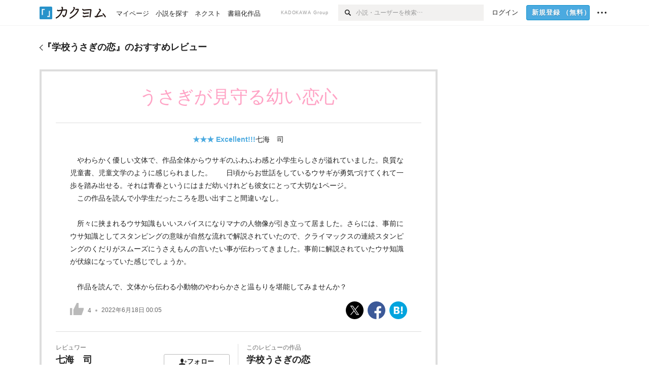

--- FILE ---
content_type: text/html; charset=utf-8
request_url: https://kakuyomu.jp/works/16817139555528922445/reviews/16817139555773566022
body_size: 17095
content:
<!DOCTYPE html><html lang="ja"><head><meta charSet="utf-8" data-next-head=""/><meta name="viewport" content="width=device-width, minimum-scale=1.0, maximum-scale=1.0, user-scalable=no, viewport-fit=cover" data-next-head=""/><link rel="manifest" href="/manifest.json" data-next-head=""/><link rel="icon" sizes="256x256" href="/images/brand/favicons/app-256.png" data-next-head=""/><link rel="shortcut icon" href="/images/brand/favicons/favicon.ico" data-next-head=""/><link rel="apple-touch-icon" sizes="180x180" href="/images/brand/favicons/ios-180.png" data-next-head=""/><link rel="apple-touch-icon" sizes="152x152" href="/images/brand/favicons/ios-152.png" data-next-head=""/><link rel="apple-touch-icon" sizes="120x120" href="/images/brand/favicons/ios-120.png" data-next-head=""/><link rel="apple-touch-icon" sizes="76x76" href="/images/brand/favicons/ios-76.png" data-next-head=""/><link rel="apple-touch-icon" href="/images/brand/favicons/ios-60.png" data-next-head=""/><meta name="apple-itunes-app" content="app-id=1081762516" data-next-head=""/><meta name="keywords" content="カクヨム,kakuyomu,KADOKAWA,はてな,無料,小説,Web小説,ライトノベル,投稿,二次創作" data-next-head=""/><title data-next-head="">七海　司「うさぎが見守る幼い恋心」（学校うさぎの恋） - カクヨム</title><meta name="robots" content="index,follow" data-next-head=""/><meta property="og:title" content="七海　司「うさぎが見守る幼い恋心」（学校うさぎの恋） - カクヨム" data-next-head=""/><link rel="preload" href="/_next/static/css/39b90c87176b2424.css" as="style"/><link rel="preload" href="/_next/static/css/b4f3c961cbd66a82.css" as="style"/><link rel="preload" href="/_next/static/css/54682ab967aa0a28.css" as="style"/><link rel="preload" href="/_next/static/css/a14ace2c078739d5.css" as="style"/><link rel="preload" href="/_next/static/css/492d189b8c9b6b8c.css" as="style"/><link rel="stylesheet" href="/_next/static/css/39b90c87176b2424.css" data-n-g=""/><link rel="stylesheet" href="/_next/static/css/b4f3c961cbd66a82.css" data-n-p=""/><link rel="stylesheet" href="/_next/static/css/54682ab967aa0a28.css" data-n-p=""/><link rel="stylesheet" href="/_next/static/css/a14ace2c078739d5.css" data-n-p=""/><link rel="stylesheet" href="/_next/static/css/492d189b8c9b6b8c.css" data-n-p=""/><noscript data-n-css=""></noscript><script defer="" noModule="" src="/_next/static/chunks/polyfills-42372ed130431b0a.js"></script><script src="/_next/static/chunks/webpack-f3cd806f493871cc.js" defer=""></script><script src="/_next/static/chunks/framework-96ee9f41dd0e931c.js" defer=""></script><script src="/_next/static/chunks/main-2f8098e69b432741.js" defer=""></script><script src="/_next/static/chunks/pages/_app-f119369f206e1590.js" defer=""></script><script src="/_next/static/chunks/379-ebad3374b6307609.js" defer=""></script><script src="/_next/static/chunks/1820-4a204bd1655b5de9.js" defer=""></script><script src="/_next/static/chunks/2867-3dd2b226244a4019.js" defer=""></script><script src="/_next/static/chunks/8992-93532b34383e46ea.js" defer=""></script><script src="/_next/static/chunks/5391-6d1012512724e0df.js" defer=""></script><script src="/_next/static/chunks/5487-0e97e48982c30881.js" defer=""></script><script src="/_next/static/chunks/8254-4f68f6a8dfa7159d.js" defer=""></script><script src="/_next/static/chunks/5751-9cbaf8518313383e.js" defer=""></script><script src="/_next/static/chunks/3682-474b9bb22ffdb494.js" defer=""></script><script src="/_next/static/chunks/1548-8c465a53b34f06d0.js" defer=""></script><script src="/_next/static/chunks/824-df7bde710a615d87.js" defer=""></script><script src="/_next/static/chunks/7669-ed4268a1ee4aa120.js" defer=""></script><script src="/_next/static/chunks/1304-7933a2483907ce8f.js" defer=""></script><script src="/_next/static/chunks/6734-f34503fdcd568ef7.js" defer=""></script><script src="/_next/static/chunks/5055-2eb9c78d91e5a53b.js" defer=""></script><script src="/_next/static/chunks/3481-beed94442c5fb1f0.js" defer=""></script><script src="/_next/static/chunks/4511-061649a68ef7384d.js" defer=""></script><script src="/_next/static/chunks/8418-fd9130934edf0351.js" defer=""></script><script src="/_next/static/chunks/791-f2ef85c60ac02e18.js" defer=""></script><script src="/_next/static/chunks/2462-b5107c1b024b308b.js" defer=""></script><script src="/_next/static/chunks/pages/works/%5BworkId%5D/reviews/%5BreviewId%5D-0a615d178853cda1.js" defer=""></script><script src="/_next/static/sUu-uVBOodWLWWxrJC1vn/_buildManifest.js" defer=""></script><script src="/_next/static/sUu-uVBOodWLWWxrJC1vn/_ssgManifest.js" defer=""></script></head><body><div id="__next"><div id="template-root" class="Root_container__wvsyR Root_regular__eU0o_ isRegular"><div><div id="app"><div class="RegularMediaGlobalHeader_regularGlobalHeader__hFOw3 RegularMediaGlobalHeader_fixed__K9_Qv"><div class="ConstrainWidthLayout_constrainWidthLayout__h5f9f ConstrainWidthLayout_isRegular__oUKa9 ConstrainWidthLayout_fluidWidth__AmZWJ"><div class="RegularMediaGlobalHeader_inner__Yy7SH"><div class="RegularMediaGlobalHeader_primary___yfx6"><div class="RegularMediaGlobalHeader_logo__vHZpg"><a href="/" class="LinkAppearance_link__POVTP"><svg class="Logo_kakuyomuLogo__o0o0_ " height="25" viewBox="0 0 132 25" width="132" xmlns="http://www.w3.org/2000/svg" role="img" aria-label="カクヨム"><rect fill="#2792ca" height="24.90953" rx="1.64958" width="24.90953" y=".09047"></rect><path d="m6.509 16.469h-1.966v-11.835h5.608v1.965h-3.642z" fill="#fff"></path><path d="m20.367 20.457h-5.2v-1.966h3.234v-9.87h1.966z" fill="#fff"></path><g fill="#231815"><path d="m51.79962 5.35384c-1.32522.03565-3.25717.14635-5.88463.42815a26.995 26.995 0 0 0 .35582-4.29857v-.0901l-2.32138-1.39332-1.18985 1.98291 1.20847.72541a21.535 21.535 0 0 1 -.41388 3.35173c-1.82387.23239-3.90253.53475-6.27724.93394l-1.97606-1.10578-1.12934 2.01769 2.69 1.505.05532-.00959c.05134-.00873 2.72064-.46406 6.0191-.90834a21.73291 21.73291 0 0 1 -11.1559 13.2503l-.14131.07174 1.04226 2.06644.14267-.07449a23.93558 23.93558 0 0 0 12.58973-15.62796c2.06812-.24439 4.18865-.44611 5.94789-.50944.66768 0 .65817.11509.64267.56481-.56754 6.98884-2.88942 9.51545-3.86772 9.97608a5.784 5.784 0 0 0 -2.18363-2.46981l-.13282-.09228-1.29611 1.93663.15281.08324a3.72124 3.72124 0 0 1 1.64813 2.56569.83889.83889 0 0 0 .9755.68836c5.31813-.6522 6.68684-8.42016 7.03633-12.71259.09212-1.68176-.24672-2.86288-2.53683-2.85585z"></path><path d="m61.43365 14.49378c4.89059-3.95761 7.80677-8.03077 8.66773-12.10585l.06244-.28261-2.8321-1.69757-1.18986 1.98264 1.35362.81222c-.474 1.47794-2.11764 5.12446-7.51622 9.49392l-.1235.1 1.45439 1.79724z"></path><path d="m71.20414 4.6049-.14952.0304a16.20882 16.20882 0 0 1 -1.02924 2.36543s1.46989-.15372 2.32551-.234c.74554-.06992 1.18277-.12064 1.8898-.16239.68978-.03159.80093.0975.63016.549-1.302 3.25163-5.0845 9.72652-15.89714 15.0209l-.14295.0701 1.01706 2.07684.14267-.06956c12.07083-5.91062 16.06023-13.2267 17.36676-17.11154.35229-1.12081.50349-2.89987-1.98227-2.88909-1.0184.04607-2.40205.14771-4.17084.35391z"></path><path d="m97.294 11.44867c-3.51453.14842-7.81416.72345-9.18229.89762l-1.83421-1.55982-1.499 1.76274 2.791 2.32494.07065-.011c.057-.00876 5.6579-.92172 9.68616-1.0915l.28011-2.32987z"></path><path d="m96.78681 17.62064a40.54123 40.54123 0 0 0 -9.00594 1.19961l-1.81011-1.41989-1.42728 1.82 2.74776 2.15351.08-.02547a36.66524 36.66524 0 0 1 9.41664-1.4154l.27813-2.30216c-.13423-.01174-.2792-.0102-.2792-.0102z"></path><path d="m123.7343 16.75852a78.21841 78.21841 0 0 0 -8.93237 1.56766c-.18664.04246-.53.08828-.23932-.41463 1.95012-3.37348 4.68325-7.25778 6.18118-9.33111.71758-.99254.93-1.82681.13028-2.49871l-2.70293-2.3035-1.49957 1.76 2.102 1.7915a93.76352 93.76352 0 0 0 -7.46747 11.73842l-1.95717-.96483-1.02253 2.07383 2.88413 1.4218.058-.01588a100.85871 100.85871 0 0 1 12.98517-2.55579l1.33322-.13371a9.12374 9.12374 0 0 0 -1.85262-2.13505z"></path><path d="m130.96352 20.39321c-1.41742-3.747-5.312-7.31275-5.47744-7.46281l-.11775-.1068-1.55489 1.71153.11775.10707c.0367.03286 3.65966 3.37212 4.87005 6.569l.05587.14869 2.16282-.818z"></path><path d="m87.45664 5.8359-2.56209-1.68113-1.269 1.93362 3.267 2.14311.05745-.00658c3.574-.46762 6.96756-.81676 12.093-1.04168 1.15509-.08042 1.08244.02336.95084.86043l-1.7532 12.91394 2.29153.31081s1.70691-12.5877 1.87517-13.81276.07955-2.62489-2.31312-2.59426c-3.21591.10503-8.2074.39086-12.63758.9745z"></path></g></svg></a></div><ul class="RegularMediaGlobalHeader_links__DudoA"><li class="RegularGlobalHeaderLink_link__uLcBV RegularGlobalHeaderLink_reducePaddingZero__SHdso"><a href="/my/antenna/works" class="LinkAppearance_link__POVTP"><span class="">マイページ</span></a></li><li class="RegularGlobalHeaderLink_link__uLcBV "><a href="/explore" class="LinkAppearance_link__POVTP"><span class="">小説を探す</span></a></li><li class="RegularGlobalHeaderLink_link__uLcBV "><a href="/next" class="LinkAppearance_link__POVTP"><span class="">ネクスト</span></a></li><li class="RegularGlobalHeaderLink_link__uLcBV "><a href="/publication/" class="LinkAppearance_link__POVTP"><span class="">書籍化作品</span></a></li></ul></div><div class="RegularMediaGlobalHeader_secondary__pTLT4"><div class="RegularMediaGlobalHeader_kadokawaGroup__p0ZLV">KADOKAWA Group</div><div class="RegularGlobalHeaderSearchForm_searchForm__YyJBc"><form class="RegularGlobalHeaderSearchForm_form__kusGu" action="/search" method="GET"><input class="RegularGlobalHeaderSearchForm_input__QzUPB" type="text" placeholder="小説・ユーザーを検索…" autoComplete="on" name="q"/><button class="RegularGlobalHeaderSearchForm_submit___d3g0" type="submit" aria-label="検索"><svg xmlns="http://www.w3.org/2000/svg" class="Icons_icon__kQc4i" width="12" height="12" viewBox="0 0 12 12"><path d="m7.00444 6.99871a3.1732 3.1732 0 1 1 0-4.48376 3.18107 3.18107 0 0 1 0 4.48376zm1.11521-5.60661a4.753 4.753 0 1 0 -.73329 7.32525l3.0019 2.99427a.94521.94521 0 0 0 1.33674-1.33673l-3.00956-2.99426a4.75212 4.75212 0 0 0 -.59579-5.98853z" fill="currentColor"></path></svg></button></form></div><ul class="RegularMediaGlobalHeader_links__DudoA RegularMediaGlobalHeader_isGuest__9pnlv"><li class="GlobalHeaderGuestLink_guestLink___fXtl"><a href="/login?location=%2Fworks%2F16817139555528922445%2Freviews%2F16817139555773566022"><span>ログイン</span></a></li><li class="RegularMediaGlobalHeader_signupButton__5cUj8"><a href="/signup" class="LinkAppearance_link__POVTP"><span class="ButtonAppearance_buttonAppearance__bQQjV ButtonAppearance_medium__fRMEE ButtonAppearance_primary__hlhrN   "><div class="RegularMediaGlobalHeader_signupButtonLabel__BWzhx">新規登録<span>（無料）</span></div></span></a></li><li><div class="RegularGlobalHeaderInfoItem_menuButton__Pj_lo"><svg xmlns="http://www.w3.org/2000/svg" class="" width="18" height="18" viewBox="0 0 18 18"><circle fill="currentColor" cx="1.93671" cy="8.93127" r="1.78551"></circle><circle fill="currentColor" cx="9.1512" cy="8.93127" r="1.78551"></circle><circle fill="currentColor" cx="16.36569" cy="8.93127" r="1.78551"></circle></svg></div></li></ul></div></div></div></div><div class="DefaultTemplate_fixed__DLjCr  DefaultTemplate_isWeb__QRPlB "><div class="WorkNavigationReviewDetail_naviReviewDetail__BHFYv"><div class="NewBox_box__45ont NewBox_padding-py-m__64_RO NewBox_bg-white__KxNIy"><div class="ConstrainWidthLayout_constrainWidthLayout__h5f9f ConstrainWidthLayout_isRegular__oUKa9 ConstrainWidthLayout_fixedWidth__mR65l"><a href="/works/16817139555528922445/reviews" class="LinkAppearance_link__POVTP LinkAppearance_hoverblueWithUnderline__y_22T"><div class="Layout_layout__5aFuw Layout_items-center__IBCoH Layout_justify-normal__zqNe7 Layout_direction-row__boh0Z Layout_gap-2l__Ooj7k Layout_noSizeControl__YT_Rc"><div class="Typography_fontSize-m__mskXq Typography_lineHeight-unit__1hryM Base_inline__bKcc9"><svg xmlns="http://www.w3.org/2000/svg" class="Icons_icon__kQc4i Icons_flip___IDrT Icons_withText__5RI4r" width="67" height="140" viewBox="0 0 67 140" fill="none"><path d="M4 15L59 70L4 125" stroke="currentColor" stroke-width="11"></path></svg></div><div class="Typography_fontSize-m__mskXq Typography_lineHeight-3s__OOxkK Base_inline__bKcc9"><div style="width:784px" class="NewBox_box__45ont">『<!-- -->学校うさぎの恋<!-- -->』のおすすめレビュー</div></div></div></a></div></div></div><div class="WorkNavigationReviewDetail_naviDefault__a_Plk"><div class="NewBox_box__45ont NewBox_padding-py-4l__Nt33b NewBox_bg-white__KxNIy"><div class="ConstrainWidthLayout_constrainWidthLayout__h5f9f ConstrainWidthLayout_isRegular__oUKa9 ConstrainWidthLayout_fixedWidth__mR65l"><a href="/works/16817139555528922445/reviews" class="LinkAppearance_link__POVTP LinkAppearance_hoverblueWithUnderline__y_22T"><div class="Layout_layout__5aFuw Layout_items-center__IBCoH Layout_justify-normal__zqNe7 Layout_direction-row__boh0Z Layout_gap-2l__Ooj7k Layout_noSizeControl__YT_Rc"><div class="Typography_fontSize-m__mskXq Typography_lineHeight-unit__1hryM Base_inline__bKcc9"><svg xmlns="http://www.w3.org/2000/svg" class="Icons_icon__kQc4i Icons_flip___IDrT Icons_withText__5RI4r" width="67" height="140" viewBox="0 0 67 140" fill="none"><path d="M4 15L59 70L4 125" stroke="currentColor" stroke-width="11"></path></svg></div><div style="width:784px" class="NewBox_box__45ont"><h2 class="Heading_heading__lQ85n Heading_left__RVp4h Heading_size-m___7G0X">『<!-- -->学校うさぎの恋<!-- -->』のおすすめレビュー</h2></div></div></a></div></div></div><div class="ConstrainWidthLayout_constrainWidthLayout__h5f9f ConstrainWidthLayout_isRegular__oUKa9 ConstrainWidthLayout_fixedWidth__mR65l"><main style="max-width:785px" class="NewBox_box__45ont NewBox_padding-pb-4l__qgebp"><div class="NewBox_box__45ont"><div class="NewBox_box__45ont"><div class="NewBox_box__45ont NewBox_padding-p-3l__blrN8 NewBox_borderStyle-solid__F7tjp NewBox_borderColor-defaultGray__NGE9f NewBox_borderSize-b-2l__uRAVa"><div class="NewBox_box__45ont NewBox_padding-pb-3l__iy3iw NewBox_borderStyle-solid__F7tjp NewBox_borderColor-defaultGray__NGE9f NewBox_borderSize-bb-m__wEqyb"><h1 class="Heading_heading__lQ85n Heading_center__1jfUQ Heading_fontWeightNormal__ICa__ Heading_size-2l__rAFn3"><div class="WorkReviewDetail_title__cCizs" style="color:#FFA3C5">うさぎが見守る幼い恋心</div></h1></div><div class="NewBox_box__45ont NewBox_padding-px-3l__A1Trc NewBox_padding-pb-2l__9fihd NewBox_borderStyle-solid__F7tjp NewBox_borderColor-defaultGray__NGE9f NewBox_borderSize-bb-m__wEqyb"><div class=" Gap_size-m__thYv4 Gap_direction-y__Ee6Qv"><div class="NewBox_box__45ont NewBox_padding-pt-1l__t3caR"><ul class="WorkReviewDetail_workReviewMeta__Ut_zn"><li><div class="Typography_fontWeight-bold__jDh15 Typography_color-lightBlue__KDVNE Base_inline__bKcc9">★★★<!-- --> <!-- -->Excellent!!!</div></li><li><div class="partialGiftWidgetActivityName"><a href="/users/7namamitukasa3" class="LinkAppearance_link__POVTP">七海　司</a></div></li></ul></div><p class="Typography_fontSize-m__mskXq Typography_lineHeight-m__jBbHh">　やわらかく優しい文体で、作品全体からウサギのふわふわ感と小学生らしさが溢れていました。良質な児童書、児童文学のように感じられました。 　 　日頃からお世話をしているウサギが勇気づけてくれて一歩を踏み出せる。それは青春というにはまだ幼いけれども彼女にとって大切な1ページ。<br/>　この作品を読んで小学生だったころを思い出すこと間違いなし。<br/><br/>　所々に挟まれるウサ知識もいいスパイスになりマナの人物像が引き立って居ました。さらには、事前にウサ知識としてスタンピングの意味が自然な流れで解説されていたので、クライマックスの連続スタンピングのくだりがスムーズにうさえもんの言いたい事が伝わってきました。事前に解説されていたウサ知識が伏線になっていた感じでしょうか。<br/> 　<br/>　作品を読んで、文体から伝わる小動物のやわらかさと温もりを堪能してみませんか？</p><div><div class="Layout_layout__5aFuw Layout_items-center__IBCoH Layout_justify-spaceBetween__dQcuh Layout_direction-row__boh0Z"><div class="Typography_fontSize-2s__NPM4C Typography_color-gray__ObCRz Typography_lineHeight-3s__OOxkK"><ul class="Meta_meta__7tVPt Meta_disc__uPSnA Meta_lightGray__mzmje   "><li class="Meta_metaItemWrapper__JzV2P Meta_normal__u9LT4"><div class="Meta_metaItem__8eZTP"><div class="WorkReviewLike_workReviewLike-3l__DG_kT"><button type="button" class="Button_button__kcHya Button_widthauto__ahiiT Button_heightauto__BdNgx"><span class="WorkReviewLike_button__tRmUG"><span class="WorkReviewLike_icon__ARqu0"><svg xmlns="http://www.w3.org/2000/svg" class="Icons_icon__kQc4i Icons_size-3l__dS1d0 Icons_color-lightGray__2iKyx" height="140" width="160" viewBox="0 0 160 140"><path fill="currentColor" d="m25.5503 59h-25.5503v81.452h25.5503z"></path><path fill="currentColor" d="m160 76.7972v-19.2715h-59.24v-57.5257h-21.2895l-39.4583 76.7972h-.0122v63.2028h96.347z"></path></svg></span><span class="WorkReviewLike_count__ESbVL"><div class="Typography_fontSize-2s__NPM4C Typography_color-gray__ObCRz Typography_lineHeight-unit__1hryM Base_inline__bKcc9">4</div></span></span></button></div></div></li><li class="Meta_metaItemWrapper__JzV2P Meta_normal__u9LT4"><div class="Meta_metaItem__8eZTP"><time dateTime="2022-06-18T00:05:50.000Z">2022年6月18日 00:05</time></div></li></ul></div><ul class="SocialButtons_socialButtons__LDyKu"><li><a class="SocialButtons_socialButtonsLink__dO__k" href="https://twitter.com/intent/tweet?url=https%3A%2F%2Fkakuyomu.jp%2Fworks%2F16817139555528922445%2Freviews%2F16817139555773566022&amp;text=%E3%80%8C%E3%81%86%E3%81%95%E3%81%8E%E3%81%8C%E8%A6%8B%E5%AE%88%E3%82%8B%E5%B9%BC%E3%81%84%E6%81%8B%E5%BF%83%E3%80%8D%EF%BC%887namamitukasa3%E3%81%95%E3%82%93%E3%81%AE%E3%83%AC%E3%83%93%E3%83%A5%E3%83%BC%EF%BC%89%EF%BC%8F%E5%AD%A6%E6%A0%A1%E3%81%86%E3%81%95%E3%81%8E%E3%81%AE%E6%81%8B+-+%E3%82%AB%E3%82%AF%E3%83%A8%E3%83%A0" target="_blank" rel="noopener"><svg class="SocialIcons_icon__aiV0m SocialIcons_sphere__hnlcA" xmlns="http://www.w3.org/2000/svg" width="14" height="14" viewBox="0 0 1000 1000"><title>X</title><rect width="1000" height="1000" fill="#000"></rect><path d="M547.568 461.368L733.704 245H689.596L527.974 432.87L398.887 245H250L445.205 529.092L250 755.987H294.111L464.788 557.591L601.113 755.987H750L547.557 461.368H547.568ZM487.152 531.595L467.374 503.306L310.005 278.206H377.756L504.755 459.869L524.533 488.158L689.617 724.292H621.865L487.152 531.606V531.595Z" fill="#fff"></path></svg></a></li><li><a class="SocialButtons_socialButtonsLink__dO__k" href="https://www.facebook.com/dialog/share?app_id=262423687522464&amp;href=https%3A%2F%2Fkakuyomu.jp%2Fworks%2F16817139555528922445%2Freviews%2F16817139555773566022" target="_blank" rel="noopener"><svg class="SocialIcons_icon__aiV0m SocialIcons_sphere__hnlcA" xmlns="http://www.w3.org/2000/svg" width="14" height="14" viewBox="0 0 1000 1000"><title>Facebook</title><rect width="1000" height="1000" fill="#3c5998"></rect><path d="M633.8473,1000.00564V665.46021H746.14273l16.81151-130.37936H633.8473V451.83963c0-37.74837,10.48186-63.47253,64.61514-63.47253l69.04054-.0314V271.72556c-11.94524-1.5867-52.92593-5.13655-100.60461-5.13655-99.54065,0-167.68816,60.75876-167.68816,172.34113v96.15071H386.62864V665.46021H499.21021v334.54543Z" fill="#fff"></path></svg></a></li><li><a class="SocialButtons_socialButtonsLink__dO__k" href="http://b.hatena.ne.jp/add?mode=confirm&amp;url=https%3A%2F%2Fkakuyomu.jp%2Fworks%2F16817139555528922445%2Freviews%2F16817139555773566022" target="_blank" rel="noopener"><svg class="SocialIcons_icon__aiV0m SocialIcons_sphere__hnlcA" xmlns="http://www.w3.org/2000/svg" width="14" height="14" viewBox="0 0 1000 1000"><title>はてなブックマーク</title><rect x="1" width="1000" height="1000" fill="#02a4de"></rect><rect x="653.85" y="287.47" width="92.27" height="280.38" fill="#fff"></rect><path d="M511.12,309.7C497.8,302.37,481.59,297.09,463,294c-19-3-53-4.57-100.89-4.57H248.67V710.56h117c48.08,0,83.36-1.66,104.87-4.93,20.71-3.25,38.46-8.77,52.71-16.39A95.18,95.18,0,0,0,562.9,650.5c9.36-16.92,13.92-36.06,13.92-58.52,0-30.7-8.29-55.47-24.62-73.62s-39.34-28.55-68.54-30.76l-26.12-2,25.27-6.89C509,471.58,528.24,461,540,447.38c11.62-13.35,17.51-31.92,17.51-55.18,0-18.35-4-34.83-11.86-49C537.73,329.29,526.09,318,511.12,309.7ZM348.54,375.76h29.7c30.22,0,50.24,3.45,61.2,10.55,11.35,7.49,17.09,20.23,17.09,37.87,0,17.12-6.15,29.5-18.28,36.79-11.73,6.84-31.91,10.15-61.78,10.15H348.54ZM474.74,592.1c0,17.88-6.56,30.91-19.48,38.73C443.06,638.32,423,642,394,642h-45.5v-103H395.8c29.78,0,49.78,3.77,61.12,11.52C468.73,558.41,474.74,572.42,474.74,592.1Z" fill="#fff"></path><path d="M700,605.82a53.36,53.36,0,1,0,53.35,53.35A53.41,53.41,0,0,0,700,605.82Z" fill="#fff"></path></svg></a></li></ul></div></div></div></div><div class="NewBox_box__45ont NewBox_padding-pt-2l__k25C7"><div class="Layout_layout__5aFuw Layout_items-normal__4mOqD Layout_justify-normal__zqNe7 Layout_direction-row__boh0Z"><div style="width:50%" class="NewBox_box__45ont NewBox_padding-pr-m__L_6AW NewBox_borderStyle-solid__F7tjp NewBox_borderColor-defaultGray__NGE9f NewBox_borderSize-br-m__oQ8VE"><div class=" Gap_size-3s__fjxCP Gap_direction-y__Ee6Qv"><div class="Typography_fontSize-m__mskXq Typography_color-gray__ObCRz Typography_lineHeight-3s__OOxkK"><h3 class="Heading_heading__lQ85n Heading_left__RVp4h Heading_fontWeightNormal__ICa__ Heading_size-2s__Jb0dc">レビュワー</h3></div><div class="Layout_layout__5aFuw Layout_items-normal__4mOqD Layout_justify-spaceBetween__dQcuh Layout_direction-row__boh0Z Layout_gap-m__smcK5"><div><h4 class="Heading_heading__lQ85n Heading_left__RVp4h Heading_size-m___7G0X"><div class="partialGiftWidgetActivityName ActivityName_inline__89GTV"><a href="/users/7namamitukasa3" class="LinkAppearance_link__POVTP LinkAppearance_hoverunderline__gChlS">七海　司</a></div></h4><a href="/users/7namamitukasa3" class="LinkAppearance_link__POVTP LinkAppearance_hoverunderline__gChlS"><div class="NewBox_box__45ont NewBox_padding-pt-5s__OPr5P"><div class="Typography_fontSize-2s__NPM4C Typography_color-gray__ObCRz Typography_lineHeight-3s__OOxkK">@7namamitukasa3</div></div></a></div><div class="LayoutItem_layoutItem__cl360 LayoutItem_alignSelf-normal__dQu_8 LayoutItem_flex-intrinsic__Ttits"><button type="button" class="Button_button__kcHya Button_widthauto__ahiiT Button_heightauto__BdNgx"><span style="width:130px" class="ButtonAppearance_buttonAppearance__bQQjV ButtonAppearance_medium__fRMEE ButtonAppearance_simple__wr58B   "><div class="Layout_layout__5aFuw Layout_items-normal__4mOqD Layout_justify-center__CcJQB Layout_direction-row__boh0Z Layout_gap-4s__C_lVp"><svg xmlns="http://www.w3.org/2000/svg" class="Icons_icon__kQc4i" height="140" width="175" viewBox="0 0 175 140"><path d="m174.3 57.949h-25.34v-25.4296h-10.64v25.4296h-25.517v10.633h25.517v25.5192h10.64v-25.5192h25.34zm-98.7115 40.7596v-18.1636c12.7596-5.2276 21.98-20.8222 21.98-39.34 0-22.68-5.0512-41.20200928-31.2788-41.20200928-26.32 0-31.367 18.51920928-31.367 41.20200928 0 18.5192 9.3926 34.202 22.1522 39.431v18.1622c-58.92884 1.9488-57.07524269 20.9108-57.07524269 41.2018h135.48734269c0-22.949 1.949-39.961-59.8985-41.2914z" fill="currentColor"></path></svg><div>フォロー</div></div></span></button></div></div><div class="NewBox_box__45ont NewBox_padding-pt-2s__ahJd3"><a href="/users/7namamitukasa3" class="LinkAppearance_link__POVTP"><p class="Typography_fontSize-m__mskXq Typography_color-gray__ObCRz Typography_lineHeight-1s__3iKaG">取り扱い説明書。

　面白いと思った作品には応援とレビューをしていきます。
　
　</p></a></div><div class="Typography_fontSize-2s__NPM4C Typography_lineHeight-3s__OOxkK"><a href="/users/7namamitukasa3/review_comments" class="LinkAppearance_link__POVTP LinkAppearance_blue__o2Bzb LinkAppearance_hoverblueWithUnderline__y_22T">レビュー投稿 <!-- -->94<!-- -->件</a></div></div></div><div style="width:50%" class="NewBox_box__45ont NewBox_padding-pl-m__JAmlA"><div class=" Gap_size-3s__fjxCP Gap_direction-y__Ee6Qv"><div class="Typography_fontSize-m__mskXq Typography_color-gray__ObCRz Typography_lineHeight-3s__OOxkK"><h3 class="Heading_heading__lQ85n Heading_left__RVp4h Heading_fontWeightNormal__ICa__ Heading_size-2s__Jb0dc">このレビューの作品</h3></div><h4 class="Heading_heading__lQ85n Heading_left__RVp4h Heading_size-m___7G0X"><span class=" Gap_size-4s__F67Nf Gap_direction-x__RsHk8"><a title="学校うさぎの恋" href="/works/16817139555528922445" class="LinkAppearance_link__POVTP LinkAppearance_hoverblueWithUnderline__y_22T">学校うさぎの恋</a></span></h4><div class="Layout_layout__5aFuw Layout_items-center__IBCoH Layout_justify-normal__zqNe7 Layout_direction-row__boh0Z Layout_gap-1s__qVLg4"><div class="Typography_fontSize-2s__NPM4C Typography_color-gray__ObCRz Typography_lineHeight-3s__OOxkK"><div class="Layout_layout__5aFuw Layout_items-normal__4mOqD Layout_justify-normal__zqNe7 Layout_direction-row__boh0Z Layout_gap-4s__C_lVp"><span>作者</span><div class="partialGiftWidgetActivityName"><a href="/users/takezabro" class="LinkAppearance_link__POVTP LinkAppearance_hoverunderline__gChlS">たけざぶろう</a></div></div></div><div class="Typography_fontSize-2s__NPM4C Typography_lineHeight-3s__OOxkK"><a href="/works/16817139555528922445" class="LinkAppearance_link__POVTP LinkAppearance_blue__o2Bzb LinkAppearance_hoverblueWithUnderline__y_22T">作品情報<svg xmlns="http://www.w3.org/2000/svg" class="Icons_icon__kQc4i Icons_withText__5RI4r Icons_start__Zasii" width="72" height="140" viewBox="0 0 72 140" fill="none"><path d="M6 15L61 70L6 125" stroke="currentColor" stroke-width="15"></path></svg></a></div></div><div class="WorkReviewDetail_buttons__7QDxA"><div class="NewBox_box__45ont NewBox_padding-pt-m__nO4MV"><ul class="Layout_layout__5aFuw Layout_items-center__IBCoH Layout_justify-normal__zqNe7 Layout_direction-row__boh0Z Layout_gap-1s__qVLg4"><li class="LayoutItem_layoutItem__cl360 LayoutItem_alignSelf-normal__dQu_8 LayoutItem_flex-1__hhrWm"><a href="/works/16817139555528922445/episodes/16817139555528946155"><span class="ButtonAppearance_buttonAppearance__bQQjV ButtonAppearance_large__SoS33 ButtonAppearance_blue__Toodc   ">1話目から読む</span></a></li><li class="LayoutItem_layoutItem__cl360 LayoutItem_alignSelf-normal__dQu_8 LayoutItem_flex-1__hhrWm"><button type="button" class="Button_button__kcHya Button_widthfill__fMKti Button_heightauto__BdNgx"><span class="ButtonAppearance_buttonAppearance__bQQjV ButtonAppearance_large__SoS33 ButtonAppearance_simple__wr58B   "><span class="WorkFollowButton_follow__JOUFz"><svg xmlns="http://www.w3.org/2000/svg" class="Icons_icon__kQc4i" width="1214.24" height="1000" viewBox="0 0 1214.24 1000"><path d="M1214.24,396.76H1029.13V211H951.46V396.76H765.05v77.67H951.46V660.84h77.67V474.43h185.11ZM0,1000,312.62,703.56,625.24,1000V0H0Z" fill="currentColor"></path></svg> <span>フォロー</span></span></span></button></li></ul></div></div></div></div></div></div></div><div class="Pager_pager__gcqr2 Pager_withSpacing__LZ1pB"><div class="Pager_prev__O1cID Pager_hasNotChildren__8apSw"><a href="/works/16817139555528922445/reviews/16817139555941457196" class="LinkAppearance_link__POVTP LinkAppearance_blue__o2Bzb LinkAppearance_hoverunderline__gChlS"><svg xmlns="http://www.w3.org/2000/svg" class="Icons_icon__kQc4i Icons_flip___IDrT Icons_withText__5RI4r Icons_end__LEYZP" width="72" height="140" viewBox="0 0 72 140" fill="none"><path d="M6 15L61 70L6 125" stroke="currentColor" stroke-width="15"></path></svg>前へ</a></div><div class="Pager_next__wQCbl Pager_hasNotChildren__8apSw"><a href="/works/16817139555528922445/reviews/16817139555667894062" class="LinkAppearance_link__POVTP LinkAppearance_blue__o2Bzb LinkAppearance_hoverunderline__gChlS">次へ<svg xmlns="http://www.w3.org/2000/svg" class="Icons_icon__kQc4i Icons_withText__5RI4r Icons_start__Zasii" width="72" height="140" viewBox="0 0 72 140" fill="none"><path d="M6 15L61 70L6 125" stroke="currentColor" stroke-width="15"></path></svg></a></div></div></div></div><div class=" Gap_size-4l___YwbP Gap_direction-y__Ee6Qv"><section><h3 class="Heading_heading__lQ85n Heading_left__RVp4h Heading_size-m___7G0X">その他のおすすめレビュー</h3><div class="NewBox_box__45ont"><ul class="WorkReviewAside_asideList__N3OO0"><li><div class="OtherWorkReviewItem_otherWorkReviewItem__WQneb"><div class=" Gap_size-m__thYv4 Gap_direction-y__Ee6Qv"><div class=" Gap_size-2s__Tv9t0 Gap_direction-y__Ee6Qv"><div class="Typography_fontSize-m__mskXq Typography_lineHeight-3s__OOxkK"><div class="Typography_fontWeight-bold__jDh15 Typography_color-lightBlue__KDVNE Base_inline__bKcc9">★★★<!-- --> <!-- -->Excellent!!!</div></div><h4 class="Heading_heading__lQ85n Heading_left__RVp4h Heading_size-1s___G7AX"><a href="/works/16817139555528922445/reviews/16817139556973710839" class="LinkAppearance_link__POVTP LinkAppearance_hoverblueWithUnderline__y_22T">小さなうさぎが見守る、三人の成長物語🐇🌸――優しくて少し切ない学校恋愛</a><span class="OtherWorkReviewItem_activityName__bUy4F"><div class="Typography_fontSize-2s__NPM4C Typography_fontWeight-normal__jwzPj Typography_lineHeight-2s___BtqG Base_inline__bKcc9"><div class="partialGiftWidgetActivityName"><a href="/users/AAA_michiba_sin_x" class="LinkAppearance_link__POVTP LinkAppearance_hoverblueWithUnderline__y_22T">神霊刃シン</a></div></div></span></h4></div><p><a href="/works/16817139555528922445/reviews/16817139556973710839" class="LinkAppearance_link__POVTP"><span class="Typography_fontSize-m__mskXq Typography_lineHeight-m__jBbHh Base_inline__bKcc9"><span class="OtherWorkReviewItem_truncateBody__Tr1gt">『学校うさぎの恋』は、学校の飼育小屋というささやかな場所を舞台に、“出会い・恋心・成長・別れ”までをぎゅっと詰め込んだ、やさしくてちょっと切ない物語です🌸🐇<br/><br/>学校うさぎの「うさえもん」、飼育委員の…</span><span class="OtherWorkReviewItem_readMore__EMDkn">続きを読む</span></span></a></p><div class="Typography_fontSize-2s__NPM4C Typography_color-gray__ObCRz Typography_lineHeight-3s__OOxkK"><ul class="Meta_meta__7tVPt Meta_disc__uPSnA Meta_lightGray__mzmje   "><li class="Meta_metaItemWrapper__JzV2P Meta_normal__u9LT4"><div class="Meta_metaItem__8eZTP"><div class="WorkReviewLike_workReviewLike-m__tmxho"><button type="button" class="Button_button__kcHya Button_widthauto__ahiiT Button_heightauto__BdNgx"><span class="WorkReviewLike_button__tRmUG"><span class="WorkReviewLike_icon__ARqu0"><svg xmlns="http://www.w3.org/2000/svg" class="Icons_icon__kQc4i Icons_size-m__Hzt40 Icons_color-lightGray__2iKyx" height="140" width="160" viewBox="0 0 160 140"><path fill="currentColor" d="m25.5503 59h-25.5503v81.452h25.5503z"></path><path fill="currentColor" d="m160 76.7972v-19.2715h-59.24v-57.5257h-21.2895l-39.4583 76.7972h-.0122v63.2028h96.347z"></path></svg></span><span class="WorkReviewLike_count__ESbVL"><div class="Typography_fontSize-2s__NPM4C Typography_color-gray__ObCRz Typography_lineHeight-unit__1hryM Base_inline__bKcc9">1</div></span></span></button></div></div></li><li class="Meta_metaItemWrapper__JzV2P Meta_normal__u9LT4"><div class="Meta_metaItem__8eZTP"><a href="/works/16817139555528922445/reviews/16817139556973710839" class="LinkAppearance_link__POVTP LinkAppearance_hoverblueWithUnderline__y_22T LinkAppearance_touchTarget__ggq6d"><time dateTime="2025-12-24T13:23:43.000Z">2025年12月24日 13:23</time></a></div></li></ul></div></div></div></li><li><div class="OtherWorkReviewItem_otherWorkReviewItem__WQneb"><div class=" Gap_size-m__thYv4 Gap_direction-y__Ee6Qv"><div class=" Gap_size-2s__Tv9t0 Gap_direction-y__Ee6Qv"><div class="Typography_fontSize-m__mskXq Typography_lineHeight-3s__OOxkK"><div class="Typography_fontWeight-bold__jDh15 Typography_color-lightBlue__KDVNE Base_inline__bKcc9">★★★<!-- --> <!-- -->Excellent!!!</div></div><h4 class="Heading_heading__lQ85n Heading_left__RVp4h Heading_size-1s___G7AX"><a href="/works/16817139555528922445/reviews/16817330666073148528" class="LinkAppearance_link__POVTP LinkAppearance_hoverblueWithUnderline__y_22T">うさぎうさぎ、なにみて跳ねる</a><span class="OtherWorkReviewItem_activityName__bUy4F"><div class="Typography_fontSize-2s__NPM4C Typography_fontWeight-normal__jwzPj Typography_lineHeight-2s___BtqG Base_inline__bKcc9"><div class="partialGiftWidgetActivityName"><a href="/users/kulone" class="LinkAppearance_link__POVTP LinkAppearance_hoverblueWithUnderline__y_22T">黒ーん</a></div></div></span></h4></div><p><a href="/works/16817139555528922445/reviews/16817330666073148528" class="LinkAppearance_link__POVTP"><span class="Typography_fontSize-m__mskXq Typography_lineHeight-m__jBbHh Base_inline__bKcc9"><span class="OtherWorkReviewItem_truncateBody__Tr1gt">「人間と比べたなら、自分は十倍くらいは早く歳を取るのだろうな。だってこの子ったら、俺が二歳前の頃と同じくらいは元気なんだもの。<br/>連れも旅立って、あぁ、俺もそう遠くはないなぁ。膝も腰も最近じゃどうにも…</span><span class="OtherWorkReviewItem_readMore__EMDkn">続きを読む</span></span></a></p><div class="Typography_fontSize-2s__NPM4C Typography_color-gray__ObCRz Typography_lineHeight-3s__OOxkK"><ul class="Meta_meta__7tVPt Meta_disc__uPSnA Meta_lightGray__mzmje   "><li class="Meta_metaItemWrapper__JzV2P Meta_normal__u9LT4"><div class="Meta_metaItem__8eZTP"><div class="WorkReviewLike_workReviewLike-m__tmxho"><button type="button" class="Button_button__kcHya Button_widthauto__ahiiT Button_heightauto__BdNgx"><span class="WorkReviewLike_button__tRmUG"><span class="WorkReviewLike_icon__ARqu0"><svg xmlns="http://www.w3.org/2000/svg" class="Icons_icon__kQc4i Icons_size-m__Hzt40 Icons_color-lightGray__2iKyx" height="140" width="160" viewBox="0 0 160 140"><path fill="currentColor" d="m25.5503 59h-25.5503v81.452h25.5503z"></path><path fill="currentColor" d="m160 76.7972v-19.2715h-59.24v-57.5257h-21.2895l-39.4583 76.7972h-.0122v63.2028h96.347z"></path></svg></span><span class="WorkReviewLike_count__ESbVL"><div class="Typography_fontSize-2s__NPM4C Typography_color-gray__ObCRz Typography_lineHeight-unit__1hryM Base_inline__bKcc9">2</div></span></span></button></div></div></li><li class="Meta_metaItemWrapper__JzV2P Meta_normal__u9LT4"><div class="Meta_metaItem__8eZTP"><a href="/works/16817139555528922445/reviews/16817330666073148528" class="LinkAppearance_link__POVTP LinkAppearance_hoverblueWithUnderline__y_22T LinkAppearance_touchTarget__ggq6d"><time dateTime="2023-10-29T21:46:45.000Z">2023年10月29日 21:46</time></a></div></li></ul></div></div></div></li><li><div class="OtherWorkReviewItem_otherWorkReviewItem__WQneb"><div class=" Gap_size-m__thYv4 Gap_direction-y__Ee6Qv"><div class=" Gap_size-2s__Tv9t0 Gap_direction-y__Ee6Qv"><div class="Typography_fontSize-m__mskXq Typography_lineHeight-3s__OOxkK"><div class="Typography_fontWeight-bold__jDh15 Typography_color-lightBlue__KDVNE Base_inline__bKcc9">★★★<!-- --> <!-- -->Excellent!!!</div></div><h4 class="Heading_heading__lQ85n Heading_left__RVp4h Heading_size-1s___G7AX"><a href="/works/16817139555528922445/reviews/16817139555941457196" class="LinkAppearance_link__POVTP LinkAppearance_hoverblueWithUnderline__y_22T">「学校うさぎ」と、その女の子の恋は、どうなるか――</a><span class="OtherWorkReviewItem_activityName__bUy4F"><div class="Typography_fontSize-2s__NPM4C Typography_fontWeight-normal__jwzPj Typography_lineHeight-2s___BtqG Base_inline__bKcc9"><div class="partialGiftWidgetActivityName"><a href="/users/gyro" class="LinkAppearance_link__POVTP LinkAppearance_hoverblueWithUnderline__y_22T">四谷軒</a></div></div></span></h4></div><p><a href="/works/16817139555528922445/reviews/16817139555941457196" class="LinkAppearance_link__POVTP"><span class="Typography_fontSize-m__mskXq Typography_lineHeight-m__jBbHh Base_inline__bKcc9">このレビューは小説のネタバレを含みます。<span class="OtherWorkReviewItem_spoiler__yvWDX">全文を読む（<!-- -->259<!-- -->文字）</span></span></a></p><div class="Typography_fontSize-2s__NPM4C Typography_color-gray__ObCRz Typography_lineHeight-3s__OOxkK"><ul class="Meta_meta__7tVPt Meta_disc__uPSnA Meta_lightGray__mzmje   "><li class="Meta_metaItemWrapper__JzV2P Meta_normal__u9LT4"><div class="Meta_metaItem__8eZTP"><div class="WorkReviewLike_workReviewLike-m__tmxho"><button type="button" class="Button_button__kcHya Button_widthauto__ahiiT Button_heightauto__BdNgx"><span class="WorkReviewLike_button__tRmUG"><span class="WorkReviewLike_icon__ARqu0"><svg xmlns="http://www.w3.org/2000/svg" class="Icons_icon__kQc4i Icons_size-m__Hzt40 Icons_color-lightGray__2iKyx" height="140" width="160" viewBox="0 0 160 140"><path fill="currentColor" d="m25.5503 59h-25.5503v81.452h25.5503z"></path><path fill="currentColor" d="m160 76.7972v-19.2715h-59.24v-57.5257h-21.2895l-39.4583 76.7972h-.0122v63.2028h96.347z"></path></svg></span><span class="WorkReviewLike_count__ESbVL"><div class="Typography_fontSize-2s__NPM4C Typography_color-gray__ObCRz Typography_lineHeight-unit__1hryM Base_inline__bKcc9">4</div></span></span></button></div></div></li><li class="Meta_metaItemWrapper__JzV2P Meta_normal__u9LT4"><div class="Meta_metaItem__8eZTP"><a href="/works/16817139555528922445/reviews/16817139555941457196" class="LinkAppearance_link__POVTP LinkAppearance_hoverblueWithUnderline__y_22T LinkAppearance_touchTarget__ggq6d"><time dateTime="2022-06-25T04:45:35.000Z">2022年6月25日 04:45</time></a></div></li></ul></div></div></div></li><li><div class="OtherWorkReviewItem_otherWorkReviewItem__WQneb"><div class=" Gap_size-m__thYv4 Gap_direction-y__Ee6Qv"><div class=" Gap_size-2s__Tv9t0 Gap_direction-y__Ee6Qv"><div class="Typography_fontSize-m__mskXq Typography_lineHeight-3s__OOxkK"><div class="Typography_fontWeight-bold__jDh15 Typography_color-lightBlue__KDVNE Base_inline__bKcc9">★★★<!-- --> <!-- -->Excellent!!!</div></div><h4 class="Heading_heading__lQ85n Heading_left__RVp4h Heading_size-1s___G7AX"><a href="/works/16817139555528922445/reviews/16817139555667894062" class="LinkAppearance_link__POVTP LinkAppearance_hoverblueWithUnderline__y_22T">うさぎを中心に、ぴょんと跳ね上がる恋のお話</a><span class="OtherWorkReviewItem_activityName__bUy4F"><div class="Typography_fontSize-2s__NPM4C Typography_fontWeight-normal__jwzPj Typography_lineHeight-2s___BtqG Base_inline__bKcc9"><div class="partialGiftWidgetActivityName"><a href="/users/TKNG_GMR" class="LinkAppearance_link__POVTP LinkAppearance_hoverblueWithUnderline__y_22T">篤永ぎゃ丸</a></div></div></span></h4></div><p><a href="/works/16817139555528922445/reviews/16817139555667894062" class="LinkAppearance_link__POVTP"><span class="Typography_fontSize-m__mskXq Typography_lineHeight-m__jBbHh Base_inline__bKcc9"><span class="OtherWorkReviewItem_truncateBody__Tr1gt">読ませて頂きました！<br/>こちらはうさぎのお世話を通じて距離を縮める、飼育委員会のお話。主なストーリー軸は女の子なのですが、飼育うさぎのうさえもんの視点が描かれているのが特徴で、うさぎと少女の同時進行で…</span><span class="OtherWorkReviewItem_readMore__EMDkn">続きを読む</span></span></a></p><div class="Typography_fontSize-2s__NPM4C Typography_color-gray__ObCRz Typography_lineHeight-3s__OOxkK"><ul class="Meta_meta__7tVPt Meta_disc__uPSnA Meta_lightGray__mzmje   "><li class="Meta_metaItemWrapper__JzV2P Meta_normal__u9LT4"><div class="Meta_metaItem__8eZTP"><div class="WorkReviewLike_workReviewLike-m__tmxho"><button type="button" class="Button_button__kcHya Button_widthauto__ahiiT Button_heightauto__BdNgx"><span class="WorkReviewLike_button__tRmUG"><span class="WorkReviewLike_icon__ARqu0"><svg xmlns="http://www.w3.org/2000/svg" class="Icons_icon__kQc4i Icons_size-m__Hzt40 Icons_color-lightGray__2iKyx" height="140" width="160" viewBox="0 0 160 140"><path fill="currentColor" d="m25.5503 59h-25.5503v81.452h25.5503z"></path><path fill="currentColor" d="m160 76.7972v-19.2715h-59.24v-57.5257h-21.2895l-39.4583 76.7972h-.0122v63.2028h96.347z"></path></svg></span><span class="WorkReviewLike_count__ESbVL"><div class="Typography_fontSize-2s__NPM4C Typography_color-gray__ObCRz Typography_lineHeight-unit__1hryM Base_inline__bKcc9">5</div></span></span></button></div></div></li><li class="Meta_metaItemWrapper__JzV2P Meta_normal__u9LT4"><div class="Meta_metaItem__8eZTP"><a href="/works/16817139555528922445/reviews/16817139555667894062" class="LinkAppearance_link__POVTP LinkAppearance_hoverblueWithUnderline__y_22T LinkAppearance_touchTarget__ggq6d"><time dateTime="2022-06-14T18:47:05.000Z">2022年6月14日 18:47</time></a></div></li></ul></div></div></div></li></ul></div><div class="NewBox_box__45ont NewBox_padding-py-m__64_RO"><p class="Layout_layout__5aFuw Layout_items-normal__4mOqD Layout_justify-end__Zk9D_ Layout_direction-row__boh0Z"><a href="/works/16817139555528922445/reviews" class="LinkAppearance_link__POVTP LinkAppearance_black__EFVlU LinkAppearance_hoverunderline__gChlS LinkAppearance_touchTarget__ggq6d"><span class="Typography_fontSize-m__mskXq Typography_lineHeight-3s__OOxkK Base_inline__bKcc9">もっと見る</span></a></p></div></section><section><div class="NewBox_box__45ont NewBox_borderStyle-solid__F7tjp NewBox_borderColor-defaultGray__NGE9f"><h3 class="Heading_heading__lQ85n Heading_left__RVp4h Heading_size-m___7G0X">七海　司<!-- -->さんの他のおすすめレビュー<span class="NewBox_box__45ont NewBox_padding-pl-2s__SxFM9"><span class="Typography_fontSize-m__mskXq Typography_fontWeight-normal__jwzPj Typography_color-gray__ObCRz Typography_lineHeight-2s___BtqG Base_inline__bKcc9">93</span></span></h3></div><div class="NewBox_box__45ont"><ul class="WorkReviewAside_asideList__N3OO0"><li><div class="WorkBox_workBox__fhzC6"><div class=" Gap_size-1s__S_EBk Gap_direction-y__Ee6Qv"><div class="EyeCatch_container__7zD5T EyeCatch_fontSize-medium__I3yls" style="color:#000000"><div class="EyeCatch_catchphrase__tT_m2  "><a href="/works/16817330667988999119/reviews/16817330668110269570" class="LinkAppearance_link__POVTP"><div style="min-height:45px">嘘と気づいたその後で</div></a></div></div><div class="WorkBox_isReviewed__tH2p2"><div class="WorkBox_workBoxTitle__Idq0k"><h4 class="Heading_heading__lQ85n Heading_left__RVp4h Heading_size-1s___G7AX"><span class=" Gap_size-4s__F67Nf Gap_direction-x__RsHk8"><a title="遠くへ行った友人" href="/works/16817330667988999119" class="LinkAppearance_link__POVTP LinkAppearance_hoverblueWithUnderline__y_22T">遠くへ行った友人</a></span><span class="WorkTitle_workLabelAuthor__Kxy5E">／<div class="partialGiftWidgetActivityName ActivityName_inlineBlock__7Azkl"><a href="/users/yoshiyuki2206" class="LinkAppearance_link__POVTP LinkAppearance_hoverblueWithUnderline__y_22T">嘉幸</a></div></span></h4></div><div class="WorkMetaBasicInformation_bg-none__s41TO"><div class="partialGiftWidgetWeakText WeakText_weakText__k2on6 WeakText_regular__X06bc "><ul class="Meta_meta__7tVPt Meta_disc__uPSnA Meta_lightGray__mzmje Meta_lineHeightXsmall__66NnD  "><li class="Meta_metaItemWrapper__JzV2P Meta_normal__u9LT4"><div class="Meta_metaItem__8eZTP"><a href="/works/16817330667988999119/reviews" class="LinkAppearance_link__POVTP LinkAppearance_hoverblueWithUnderline__y_22T">★<!-- -->33</a></div></li><li class="Meta_metaItemWrapper__JzV2P"><div class="Meta_metaTruncatedItem__X_PoQ"><a href="/genres/drama/recent_works" class="LinkAppearance_link__POVTP LinkAppearance_hoverblueWithUnderline__y_22T">現代ドラマ</a></div></li><li class="Meta_metaItemWrapper__JzV2P Meta_normal__u9LT4"><div class="Meta_metaItem__8eZTP">完結済<!-- --> <!-- -->1<!-- -->話</div></li><li class="Meta_metaItemWrapper__JzV2P Meta_normal__u9LT4"><div class="Meta_metaItem__8eZTP"><time dateTime="2023-12-05T23:11:53.000Z">2023年12月5日</time>更新</div></li></ul></div></div></div></div></div></li><li><div class="WorkBox_workBox__fhzC6"><div class=" Gap_size-1s__S_EBk Gap_direction-y__Ee6Qv"><div class="EyeCatch_container__7zD5T EyeCatch_fontSize-medium__I3yls" style="color:#8F478D"><div class="EyeCatch_catchphrase__tT_m2  "><a href="/works/16817330667966516393/reviews/16817330668084667510" class="LinkAppearance_link__POVTP"><div style="min-height:45px">緩やかな心の変容</div></a></div></div><div class="WorkBox_isReviewed__tH2p2"><div class="WorkBox_workBoxTitle__Idq0k"><h4 class="Heading_heading__lQ85n Heading_left__RVp4h Heading_size-1s___G7AX"><span class=" Gap_size-4s__F67Nf Gap_direction-x__RsHk8"><a title="隠してばっかりのメイク" href="/works/16817330667966516393" class="LinkAppearance_link__POVTP LinkAppearance_hoverblueWithUnderline__y_22T">隠してばっかりのメイク</a></span><span class="WorkTitle_workLabelAuthor__Kxy5E">／<div class="partialGiftWidgetActivityName ActivityName_inlineBlock__7Azkl"><a href="/users/hosanna_7" class="LinkAppearance_link__POVTP LinkAppearance_hoverblueWithUnderline__y_22T">アイザッカ</a></div></span></h4></div><div class="WorkMetaBasicInformation_bg-none__s41TO"><div class="partialGiftWidgetWeakText WeakText_weakText__k2on6 WeakText_regular__X06bc "><ul class="Meta_meta__7tVPt Meta_disc__uPSnA Meta_lightGray__mzmje Meta_lineHeightXsmall__66NnD  "><li class="Meta_metaItemWrapper__JzV2P Meta_normal__u9LT4"><div class="Meta_metaItem__8eZTP"><a href="/works/16817330667966516393/reviews" class="LinkAppearance_link__POVTP LinkAppearance_hoverblueWithUnderline__y_22T">★<!-- -->24</a></div></li><li class="Meta_metaItemWrapper__JzV2P"><div class="Meta_metaTruncatedItem__X_PoQ"><a href="/genres/drama/recent_works" class="LinkAppearance_link__POVTP LinkAppearance_hoverblueWithUnderline__y_22T">現代ドラマ</a></div></li><li class="Meta_metaItemWrapper__JzV2P Meta_normal__u9LT4"><div class="Meta_metaItem__8eZTP">完結済<!-- --> <!-- -->1<!-- -->話</div></li><li class="Meta_metaItemWrapper__JzV2P Meta_normal__u9LT4"><div class="Meta_metaItem__8eZTP"><time dateTime="2023-12-05T11:47:16.000Z">2023年12月5日</time>更新</div></li></ul></div></div></div></div></div></li><li><div class="WorkBox_workBox__fhzC6"><div class=" Gap_size-1s__S_EBk Gap_direction-y__Ee6Qv"><div class="EyeCatch_container__7zD5T EyeCatch_fontSize-medium__I3yls" style="color:#0033C4"><div class="EyeCatch_catchphrase__tT_m2  "><a href="/works/16817330649431115461/reviews/16817330659256866966" class="LinkAppearance_link__POVTP"><div style="min-height:45px">児童文学と純文学の二刀流</div></a></div></div><div class="WorkBox_isReviewed__tH2p2"><div class="WorkBox_workBoxTitle__Idq0k"><h4 class="Heading_heading__lQ85n Heading_left__RVp4h Heading_size-1s___G7AX"><span class=" Gap_size-4s__F67Nf Gap_direction-x__RsHk8"><a title="白玉の昊　序章　①" href="/works/16817330649431115461" class="LinkAppearance_link__POVTP LinkAppearance_hoverblueWithUnderline__y_22T">白玉の昊　序章　①</a></span><span class="WorkTitle_workLabelAuthor__Kxy5E">／<div class="partialGiftWidgetActivityName ActivityName_inlineBlock__7Azkl"><a href="/users/mitotamamura" class="LinkAppearance_link__POVTP LinkAppearance_hoverblueWithUnderline__y_22T">珠邑ミト</a></div></span></h4></div><div class="WorkMetaBasicInformation_bg-none__s41TO"><div class="partialGiftWidgetWeakText WeakText_weakText__k2on6 WeakText_regular__X06bc "><ul class="Meta_meta__7tVPt Meta_disc__uPSnA Meta_lightGray__mzmje Meta_lineHeightXsmall__66NnD  "><li class="Meta_metaItemWrapper__JzV2P Meta_normal__u9LT4"><div class="Meta_metaItem__8eZTP"><a href="/works/16817330649431115461/reviews" class="LinkAppearance_link__POVTP LinkAppearance_hoverblueWithUnderline__y_22T">★<!-- -->363</a></div></li><li class="Meta_metaItemWrapper__JzV2P"><div class="Meta_metaTruncatedItem__X_PoQ"><a href="/genres/history/recent_works" class="LinkAppearance_link__POVTP LinkAppearance_hoverblueWithUnderline__y_22T">歴史・時代・伝奇</a></div></li><li class="Meta_metaItemWrapper__JzV2P Meta_normal__u9LT4"><div class="Meta_metaItem__8eZTP">完結済<!-- --> <!-- -->47<!-- -->話</div></li><li class="Meta_metaItemWrapper__JzV2P Meta_normal__u9LT4"><div class="Meta_metaItem__8eZTP"><time dateTime="2022-12-24T15:00:32.000Z">2022年12月24日</time>更新</div></li></ul></div></div></div></div></div></li><li><div class="WorkBox_workBox__fhzC6"><div class=" Gap_size-1s__S_EBk Gap_direction-y__Ee6Qv"><div class="EyeCatch_container__7zD5T EyeCatch_fontSize-medium__I3yls" style="color:#FF9D00"><div class="EyeCatch_catchphrase__tT_m2  "><a href="/works/16817330656477801178/reviews/16817330658486478158" class="LinkAppearance_link__POVTP"><div style="min-height:45px">知的好奇心が魔法を解き明かす</div></a></div></div><div class="WorkBox_isReviewed__tH2p2"><div class="WorkBox_workBoxTitle__Idq0k"><h4 class="Heading_heading__lQ85n Heading_left__RVp4h Heading_size-1s___G7AX"><span class=" Gap_size-4s__F67Nf Gap_direction-x__RsHk8"><a title="転生大魔女の異世界暮らし～古代ローマ風国家で始める魔法研究～" href="/works/16817330656477801178" class="LinkAppearance_link__POVTP LinkAppearance_hoverblueWithUnderline__y_22T">転生大魔女の異世界暮らし～古代ローマ風国家で始める魔法研究～</a></span><span class="WorkTitle_workLabelAuthor__Kxy5E">／<div class="partialGiftWidgetActivityName ActivityName_inlineBlock__7Azkl"><a href="/users/AshNeko" class="LinkAppearance_link__POVTP LinkAppearance_hoverblueWithUnderline__y_22T">灰猫さんきち</a></div></span></h4></div><div class="WorkMetaBasicInformation_bg-none__s41TO"><div class="partialGiftWidgetWeakText WeakText_weakText__k2on6 WeakText_regular__X06bc "><ul class="Meta_meta__7tVPt Meta_disc__uPSnA Meta_lightGray__mzmje Meta_lineHeightXsmall__66NnD  "><li class="Meta_metaItemWrapper__JzV2P Meta_normal__u9LT4"><div class="Meta_metaItem__8eZTP"><a href="/works/16817330656477801178/reviews" class="LinkAppearance_link__POVTP LinkAppearance_hoverblueWithUnderline__y_22T">★<!-- -->1,848</a></div></li><li class="Meta_metaItemWrapper__JzV2P"><div class="Meta_metaTruncatedItem__X_PoQ"><a href="/genres/fantasy/recent_works" class="LinkAppearance_link__POVTP LinkAppearance_hoverblueWithUnderline__y_22T">異世界ファンタジー</a></div></li><li class="Meta_metaItemWrapper__JzV2P Meta_normal__u9LT4"><div class="Meta_metaItem__8eZTP">完結済<!-- --> <!-- -->276<!-- -->話</div></li><li class="Meta_metaItemWrapper__JzV2P Meta_normal__u9LT4"><div class="Meta_metaItem__8eZTP"><time dateTime="2025-03-10T03:31:13.000Z">2025年3月10日</time>更新</div></li></ul></div></div></div></div></div></li></ul></div><div class="NewBox_box__45ont NewBox_padding-py-m__64_RO"><p class="Layout_layout__5aFuw Layout_items-normal__4mOqD Layout_justify-end__Zk9D_ Layout_direction-row__boh0Z"><a href="/users/7namamitukasa3/review_comments" class="LinkAppearance_link__POVTP LinkAppearance_black__EFVlU LinkAppearance_hoverunderline__gChlS LinkAppearance_touchTarget__ggq6d"><span class="Typography_fontSize-m__mskXq Typography_lineHeight-3s__OOxkK Base_inline__bKcc9">もっと見る</span></a></p></div></section></div></main></div></div></div></div><div></div><div id="global-modal-container"></div><div class="ModelessMessageBox_isRegular__aFp9H ModelessMessageBox_modelessMessage__iVaed " aria-hidden="true"><button class="ModelessMessageBox_box___TTXJ" type="button" disabled=""><div class="ModelessMessageBox_body__9BtMe"><span class="ModelessMessageBox_text__CTped"></span></div><span class="ModelessMessageBox_closeIcon__XiM_X" aria-label="このメッセージを閉じる"><svg xmlns="http://www.w3.org/2000/svg" class="Icons_icon__kQc4i" width="14" height="14" viewBox="0 0 280 280"><polygon fill="currentColor" points="280 19.8 260.2 0 140 120.2 19.8 0 0 19.8 120.2 140 0 260.2 19.8 280 140 160 260.2 280 280 260.2 159.8 140 280 19.8"></polygon></svg></span></button></div></div></div><script id="__NEXT_DATA__" type="application/json">{"props":{"pageProps":{"__REDUX_STATE__":{"tier":"regular","platform":{"type":"web","version":null}},"__MAINTENANCE_BLIND_STATE__":{"activated":false},"__APOLLO_STATE__":{"ROOT_QUERY":{"__typename":"Query","visitor":null,"canShowFeatures({\"names\":[\"kakuyomu-contest-selection\",\"payment-maintenance\",\"user-mute-web\",\"notification-complete-work-of-following-user\",\"notification-complete-work-of-following-work\",\"notification-publish-reserved-episode\",\"search_condition_read\",\"react_login\",\"image-optimizer\",\"3d_secure\",\"kakuyomu_next_episode_image\",\"natsugatari_contest\",\"debug-itsudemo-natsugatari\",\"social_login\",\"adjust_custom_link\",\"kakuyomu-qrcode\",\"recaptcha\",\"payments-paypay\",\"ranking-separation\",\"subscription-page-v2\"]})":[{"__ref":"FeatureFlag:kakuyomu-contest-selection"},{"__ref":"FeatureFlag:payment-maintenance"},{"__ref":"FeatureFlag:user-mute-web"},{"__ref":"FeatureFlag:notification-complete-work-of-following-user"},{"__ref":"FeatureFlag:notification-complete-work-of-following-work"},{"__ref":"FeatureFlag:notification-publish-reserved-episode"},{"__ref":"FeatureFlag:search_condition_read"},{"__ref":"FeatureFlag:react_login"},{"__ref":"FeatureFlag:image-optimizer"},{"__ref":"FeatureFlag:3d_secure"},{"__ref":"FeatureFlag:kakuyomu_next_episode_image"},{"__ref":"FeatureFlag:natsugatari_contest"},{"__ref":"FeatureFlag:debug-itsudemo-natsugatari"},{"__ref":"FeatureFlag:social_login"},{"__ref":"FeatureFlag:adjust_custom_link"},{"__ref":"FeatureFlag:kakuyomu-qrcode"},{"__ref":"FeatureFlag:recaptcha"},{"__ref":"FeatureFlag:payments-paypay"},{"__ref":"FeatureFlag:ranking-separation"},{"__ref":"FeatureFlag:subscription-page-v2"}],"work({\"id\":\"16817139555528922445\"})":{"__ref":"Work:16817139555528922445"}},"FeatureFlag:kakuyomu-contest-selection":{"__typename":"FeatureFlag","id":"kakuyomu-contest-selection","name":"kakuyomu-contest-selection","released":true},"FeatureFlag:payment-maintenance":{"__typename":"FeatureFlag","id":"payment-maintenance","name":"payment-maintenance","released":false},"FeatureFlag:user-mute-web":{"__typename":"FeatureFlag","id":"user-mute-web","name":"user-mute-web","released":false},"FeatureFlag:notification-complete-work-of-following-user":{"__typename":"FeatureFlag","id":"notification-complete-work-of-following-user","name":"notification-complete-work-of-following-user","released":true},"FeatureFlag:notification-complete-work-of-following-work":{"__typename":"FeatureFlag","id":"notification-complete-work-of-following-work","name":"notification-complete-work-of-following-work","released":true},"FeatureFlag:notification-publish-reserved-episode":{"__typename":"FeatureFlag","id":"notification-publish-reserved-episode","name":"notification-publish-reserved-episode","released":true},"FeatureFlag:search_condition_read":{"__typename":"FeatureFlag","id":"search_condition_read","name":"search_condition_read","released":false},"FeatureFlag:react_login":{"__typename":"FeatureFlag","id":"react_login","name":"react_login","released":false},"FeatureFlag:image-optimizer":{"__typename":"FeatureFlag","id":"image-optimizer","name":"image-optimizer","released":true},"FeatureFlag:3d_secure":{"__typename":"FeatureFlag","id":"3d_secure","name":"3d_secure","released":true},"FeatureFlag:kakuyomu_next_episode_image":{"__typename":"FeatureFlag","id":"kakuyomu_next_episode_image","name":"kakuyomu_next_episode_image","released":true},"FeatureFlag:natsugatari_contest":{"__typename":"FeatureFlag","id":"natsugatari_contest","name":"natsugatari_contest","released":false},"FeatureFlag:debug-itsudemo-natsugatari":{"__typename":"FeatureFlag","id":"debug-itsudemo-natsugatari","name":"debug-itsudemo-natsugatari","released":false},"FeatureFlag:social_login":{"__typename":"FeatureFlag","id":"social_login","name":"social_login","released":true},"FeatureFlag:adjust_custom_link":{"__typename":"FeatureFlag","id":"adjust_custom_link","name":"adjust_custom_link","released":true},"FeatureFlag:kakuyomu-qrcode":{"__typename":"FeatureFlag","id":"kakuyomu-qrcode","name":"kakuyomu-qrcode","released":true},"FeatureFlag:recaptcha":{"__typename":"FeatureFlag","id":"recaptcha","name":"recaptcha","released":true},"FeatureFlag:payments-paypay":{"__typename":"FeatureFlag","id":"payments-paypay","name":"payments-paypay","released":true},"FeatureFlag:ranking-separation":{"__typename":"FeatureFlag","id":"ranking-separation","name":"ranking-separation","released":true},"FeatureFlag:subscription-page-v2":{"__typename":"FeatureFlag","id":"subscription-page-v2","name":"subscription-page-v2","released":false},"UserAccount:1177354054894242511":{"__typename":"UserAccount","id":"1177354054894242511","name":"takezabro","activityName":"たけざぶろう","isOfficialUser":false,"visitorIsBlocking":false},"Episode:16817139555528946155":{"__typename":"Episode","id":"16817139555528946155"},"UserAccount:16816927861845520473":{"__typename":"UserAccount","id":"16816927861845520473","totalWorkReviews":94,"name":"7namamitukasa3","activityName":"七海　司","isOfficialUser":false,"profileText":"取り扱い説明書。\n\n　面白いと思った作品には応援とレビューをしていきます。\n　\n　","screenName":"@7namamitukasa3","publicationLabel":null,"visitorIsFollowing":false,"visitorIsBlocking":false,"textualWorkReviews({\"first\":5})":{"__typename":"TextualWorkReviewConnection","nodes":[{"__ref":"TextualWorkReview:16817330668110269570"},{"__ref":"TextualWorkReview:16817330668084667510"},{"__ref":"TextualWorkReview:16817330659256866966"},{"__ref":"TextualWorkReview:16817330658486478158"},{"__ref":"TextualWorkReview:16817330649899829382"}]}},"Work:16817139555528922445":{"__typename":"Work","id":"16817139555528922445","title":"学校うさぎの恋","alternateTitle":null,"baseColor":"#FFA3C5","author":{"__ref":"UserAccount:1177354054894242511"},"isFreshWork":false,"hasFreshEpisode":false,"publishedAt":"2022-06-11T04:56:45Z","lastEpisodePublishedAt":"2022-09-02T22:13:47Z","alternateAuthorName":null,"visitorWorkFollowing":null,"visitorReadingHistory":null,"firstPublicEpisodeUnion":{"__ref":"Episode:16817139555528946155"},"workReview({\"id\":\"16817139555773566022\"})":{"__ref":"TextualWorkReview:16817139555773566022"},"textualWorkReviewsInRandom({\"filter\":\"ALL\",\"limit\":5})":[{"__ref":"TextualWorkReview:16817139555667894062"},{"__ref":"TextualWorkReview:16817139555773566022"},{"__ref":"TextualWorkReview:16817139555941457196"},{"__ref":"TextualWorkReview:16817139556973710839"},{"__ref":"TextualWorkReview:16817330666073148528"}]},"TextualWorkReview:16817139555667894062":{"__typename":"TextualWorkReview","id":"16817139555667894062","reviewerUser":{"__ref":"UserAccount:16816700429541170849"},"work":{"__ref":"Work:16817139555528922445"},"title":"うさぎを中心に、ぴょんと跳ね上がる恋のお話","body":"読ませて頂きました！\nこちらはうさぎのお世話を通じて距離を縮める、飼育委員会のお話。主なストーリー軸は女の子なのですが、飼育うさぎのうさえもんの視点が描かれているのが特徴で、うさぎと少女の同時進行で楽しめる構成になっています。\n目に浮かぶ様な飼育の描写、ドキドキする展開。優しくも微笑ましい作品です。","textualCreatedAt":"2022-06-14T18:47:05Z","isSpoiler":false,"point":3,"likeCount":5,"visitorHasLiked":false},"TextualWorkReview:16817139555941457196":{"__typename":"TextualWorkReview","id":"16817139555941457196","reviewerUser":{"__ref":"UserAccount:1177354054916516328"},"work":{"__ref":"Work:16817139555528922445"},"title":"「学校うさぎ」と、その女の子の恋は、どうなるか――","body":"柔らかな語り口で語っているのはうさぎ……かと思えば女の子だったりします。\nでもその変わっていくところが、心地よいというか、先が気になる……そんなきもちにさせてくれます。\nうさぎのお目当てがこの子で、女の子のお目当てがあの男の子で……と、読んでいるうちに、視点が切り替わり、ああもうこの子（あるいはうさぎ）たちどうなるの、というところでやきもきさせられちゃいます。\n最後のくだりでタイトル回収をしているところが秀逸で、「あっ」と驚かされ、「そういうことだったのか」と膝を打ちました。\n\n面白かったです。\n\nぜひご一読を！","textualCreatedAt":"2022-06-25T04:45:35Z","isSpoiler":true,"point":3,"likeCount":4,"visitorHasLiked":false},"Work:16817330667988999119":{"__typename":"Work","id":"16817330667988999119","baseColor":"#000000","title":"遠くへ行った友人","alternateTitle":null,"isFreshWork":false,"hasFreshEpisode":false,"author":{"__ref":"UserAccount:16817330665969829652"},"publishedAt":"2023-12-05T23:11:53Z","lastEpisodePublishedAt":"2023-12-05T23:11:53Z","alternateAuthorName":null,"totalReviewPoint":33,"fanFictionSource":null,"genre":"DRAMA","serialStatus":"COMPLETED","publicEpisodeCount":1,"totalCharacterCount":1199,"kakuyomuNextWork":null},"UserAccount:16817330665969829652":{"__typename":"UserAccount","id":"16817330665969829652","name":"yoshiyuki2206","activityName":"嘉幸","isOfficialUser":false},"TextualWorkReview:16817330668110269570":{"__typename":"TextualWorkReview","id":"16817330668110269570","work":{"__ref":"Work:16817330667988999119"},"title":"嘘と気づいたその後で","reviewer":{"__ref":"UserAccount:16816927861845520473"}},"Work:16817330667966516393":{"__typename":"Work","id":"16817330667966516393","baseColor":"#8F478D","title":"隠してばっかりのメイク","alternateTitle":null,"isFreshWork":false,"hasFreshEpisode":false,"author":{"__ref":"UserAccount:16817330657879106796"},"publishedAt":"2023-12-05T11:47:16Z","lastEpisodePublishedAt":"2023-12-05T11:47:16Z","alternateAuthorName":null,"totalReviewPoint":24,"fanFictionSource":null,"genre":"DRAMA","serialStatus":"COMPLETED","publicEpisodeCount":1,"totalCharacterCount":1097,"kakuyomuNextWork":null},"UserAccount:16817330657879106796":{"__typename":"UserAccount","id":"16817330657879106796","name":"hosanna_7","activityName":"アイザッカ","isOfficialUser":false},"TextualWorkReview:16817330668084667510":{"__typename":"TextualWorkReview","id":"16817330668084667510","work":{"__ref":"Work:16817330667966516393"},"title":"緩やかな心の変容","reviewer":{"__ref":"UserAccount:16816927861845520473"}},"Work:16817330649431115461":{"__typename":"Work","id":"16817330649431115461","baseColor":"#0033C4","title":"白玉の昊　序章　①","alternateTitle":null,"isFreshWork":false,"hasFreshEpisode":false,"author":{"__ref":"UserAccount:16817330649429663443"},"publishedAt":"2022-11-10T08:42:28Z","lastEpisodePublishedAt":"2022-12-24T15:00:32Z","alternateAuthorName":null,"totalReviewPoint":363,"fanFictionSource":null,"genre":"HISTORY","serialStatus":"COMPLETED","publicEpisodeCount":47,"totalCharacterCount":212890,"kakuyomuNextWork":null},"UserAccount:16817330649429663443":{"__typename":"UserAccount","id":"16817330649429663443","name":"mitotamamura","activityName":"珠邑ミト","isOfficialUser":false},"TextualWorkReview:16817330659256866966":{"__typename":"TextualWorkReview","id":"16817330659256866966","work":{"__ref":"Work:16817330649431115461"},"title":"児童文学と純文学の二刀流","reviewer":{"__ref":"UserAccount:16816927861845520473"}},"Work:16817330656477801178":{"__typename":"Work","id":"16817330656477801178","baseColor":"#FF9D00","title":"転生大魔女の異世界暮らし～古代ローマ風国家で始める魔法研究～","alternateTitle":null,"isFreshWork":false,"hasFreshEpisode":false,"author":{"__ref":"UserAccount:16817330654559774320"},"publishedAt":"2023-04-28T09:18:07Z","lastEpisodePublishedAt":"2025-03-10T03:31:13Z","alternateAuthorName":null,"totalReviewPoint":1848,"fanFictionSource":null,"genre":"FANTASY","serialStatus":"COMPLETED","publicEpisodeCount":276,"totalCharacterCount":811746,"kakuyomuNextWork":null},"UserAccount:16817330654559774320":{"__typename":"UserAccount","id":"16817330654559774320","name":"AshNeko","activityName":"灰猫さんきち","isOfficialUser":false},"TextualWorkReview:16817330658486478158":{"__typename":"TextualWorkReview","id":"16817330658486478158","work":{"__ref":"Work:16817330656477801178"},"title":"知的好奇心が魔法を解き明かす","reviewer":{"__ref":"UserAccount:16816927861845520473"}},"Work:16817139555493544571":{"__typename":"Work","id":"16817139555493544571","baseColor":"#E0005E","title":"公爵令嬢は転生者で薔薇魔女ですが、普通に恋がしたいのです","alternateTitle":null,"isFreshWork":false,"hasFreshEpisode":false,"author":{"__ref":"UserAccount:16817139555094015195"},"publishedAt":"2022-06-10T02:55:18Z","lastEpisodePublishedAt":"2022-07-11T03:15:19Z","alternateAuthorName":null,"totalReviewPoint":311,"fanFictionSource":null,"genre":"FANTASY","serialStatus":"COMPLETED","publicEpisodeCount":1,"totalCharacterCount":2645,"kakuyomuNextWork":null},"UserAccount:16817139555094015195":{"__typename":"UserAccount","id":"16817139555094015195","name":"Ei_ju","activityName":"卯崎瑛珠@『見た目幼女』コミカライズ決定","isOfficialUser":false},"TextualWorkReview:16817330649899829382":{"__typename":"TextualWorkReview","id":"16817330649899829382","work":{"__ref":"Work:16817139555493544571"},"title":"恋をしたい公爵令嬢は、愛で育まれる","reviewer":{"__ref":"UserAccount:16816927861845520473"}},"TextualWorkReview:16817139555773566022":{"__typename":"TextualWorkReview","id":"16817139555773566022","title":"うさぎが見守る幼い恋心","reviewerUser":{"__ref":"UserAccount:16816927861845520473"},"createdAt":"2022-06-17T22:33:47Z","body":"　やわらかく優しい文体で、作品全体からウサギのふわふわ感と小学生らしさが溢れていました。良質な児童書、児童文学のように感じられました。\u2028　\u2028　日頃からお世話をしているウサギが勇気づけてくれて一歩を踏み出せる。それは青春というにはまだ幼いけれども彼女にとって大切な1ページ。\n　この作品を読んで小学生だったころを思い出すこと間違いなし。\n\n　所々に挟まれるウサ知識もいいスパイスになりマナの人物像が引き立って居ました。さらには、事前にウサ知識としてスタンピングの意味が自然な流れで解説されていたので、クライマックスの連続スタンピングのくだりがスムーズにうさえもんの言いたい事が伝わってきました。事前に解説されていたウサ知識が伏線になっていた感じでしょうか。\n\u2028　\n　作品を読んで、文体から伝わる小動物のやわらかさと温もりを堪能してみませんか？","textualCreatedAt":"2022-06-18T00:05:50Z","isSpoiler":true,"likeCount":4,"point":3,"work":{"__ref":"Work:16817139555528922445"},"visitorHasLiked":false,"olderWorkReview":{"__ref":"TextualWorkReview:16817139555667894062"},"newerWorkReview":{"__ref":"TextualWorkReview:16817139555941457196"}},"UserAccount:16816700429541170849":{"__typename":"UserAccount","id":"16816700429541170849","totalWorkReviews":157,"name":"TKNG_GMR","activityName":"篤永ぎゃ丸","isOfficialUser":false},"UserAccount:1177354054916516328":{"__typename":"UserAccount","id":"1177354054916516328","totalWorkReviews":3005,"name":"gyro","activityName":"四谷軒","isOfficialUser":false},"UserAccount:16816452218304533529":{"__typename":"UserAccount","id":"16816452218304533529","totalWorkReviews":5299,"name":"AAA_michiba_sin_x","activityName":"神霊刃シン","isOfficialUser":false},"TextualWorkReview:16817139556973710839":{"__typename":"TextualWorkReview","id":"16817139556973710839","reviewerUser":{"__ref":"UserAccount:16816452218304533529"},"work":{"__ref":"Work:16817139555528922445"},"title":"小さなうさぎが見守る、三人の成長物語🐇🌸――優しくて少し切ない学校恋愛","body":"『学校うさぎの恋』は、学校の飼育小屋というささやかな場所を舞台に、“出会い・恋心・成長・別れ”までをぎゅっと詰め込んだ、やさしくてちょっと切ない物語です🌸🐇\n\n学校うさぎの「うさえもん」、飼育委員の少女・愛（まな）、そして一学年下の少年・希（のぞみ）🐾💚\n\nたった三人（二人＋一羽）の関係だけで進んでいくのに、時間の流れは小学校から中学、高校へと静かに進んでいき、景色も気持ちも、少しずつ変わっていきます🏫💭\n\n大げさなドラマはないのに、気づけば胸の奥がしっかり動かされている、そんな静かな力を持った作品です🌱🌙","textualCreatedAt":"2025-12-24T13:23:43Z","isSpoiler":false,"point":3,"likeCount":1,"visitorHasLiked":false},"UserAccount:16816927859492565522":{"__typename":"UserAccount","id":"16816927859492565522","totalWorkReviews":24,"name":"kulone","activityName":"黒ーん","isOfficialUser":false},"TextualWorkReview:16817330666073148528":{"__typename":"TextualWorkReview","id":"16817330666073148528","reviewerUser":{"__ref":"UserAccount:16816927859492565522"},"work":{"__ref":"Work:16817139555528922445"},"title":"うさぎうさぎ、なにみて跳ねる","body":"「人間と比べたなら、自分は十倍くらいは早く歳を取るのだろうな。だってこの子ったら、俺が二歳前の頃と同じくらいは元気なんだもの。\n連れも旅立って、あぁ、俺もそう遠くはないなぁ。膝も腰も最近じゃどうにも良くなくてさ。でもま、悪くない人生……いや、兎生だったよ。\nただ一つ心残りがあるってぇなら、この子、なかなか素直になれねぇんだ。\nあぁあぁ焦ったい、焦ったいなぁ。もう！　こっちのことなんて気にしてないで、さっさと行けってんだよ！」\nぴょおん！\n\nとでもいうかのような、達観していて、心優しい兎と少女の青春を描く、そんな心温まる物語りに思います。\n人間が子供から大人へと変化する間、果たして動物たちはどんな目で我々を見て、どんな風に感じているのだろう。そんな切なくも、優しい気持ちになれるお話でした。","textualCreatedAt":"2023-10-29T21:46:45Z","isSpoiler":false,"point":3,"likeCount":2,"visitorHasLiked":false}},"_sentryTraceData":"05332ae0597e42bc8254961282774436-bfd25eb617208e8a-0","_sentryBaggage":"sentry-environment=production,sentry-release=release-4296b61503,sentry-public_key=292a799d6bfc4ebfbe3e651c276b9ac1,sentry-trace_id=05332ae0597e42bc8254961282774436,sentry-sample_rate=0,sentry-transaction=%2Fworks%2F%5BworkId%5D%2Freviews%2F%5BreviewId%5D,sentry-sampled=false"},"__N_SSP":true},"page":"/works/[workId]/reviews/[reviewId]","query":{"workId":"16817139555528922445","reviewId":"16817139555773566022"},"buildId":"sUu-uVBOodWLWWxrJC1vn","isFallback":false,"isExperimentalCompile":false,"gssp":true,"scriptLoader":[]}</script></body></html>